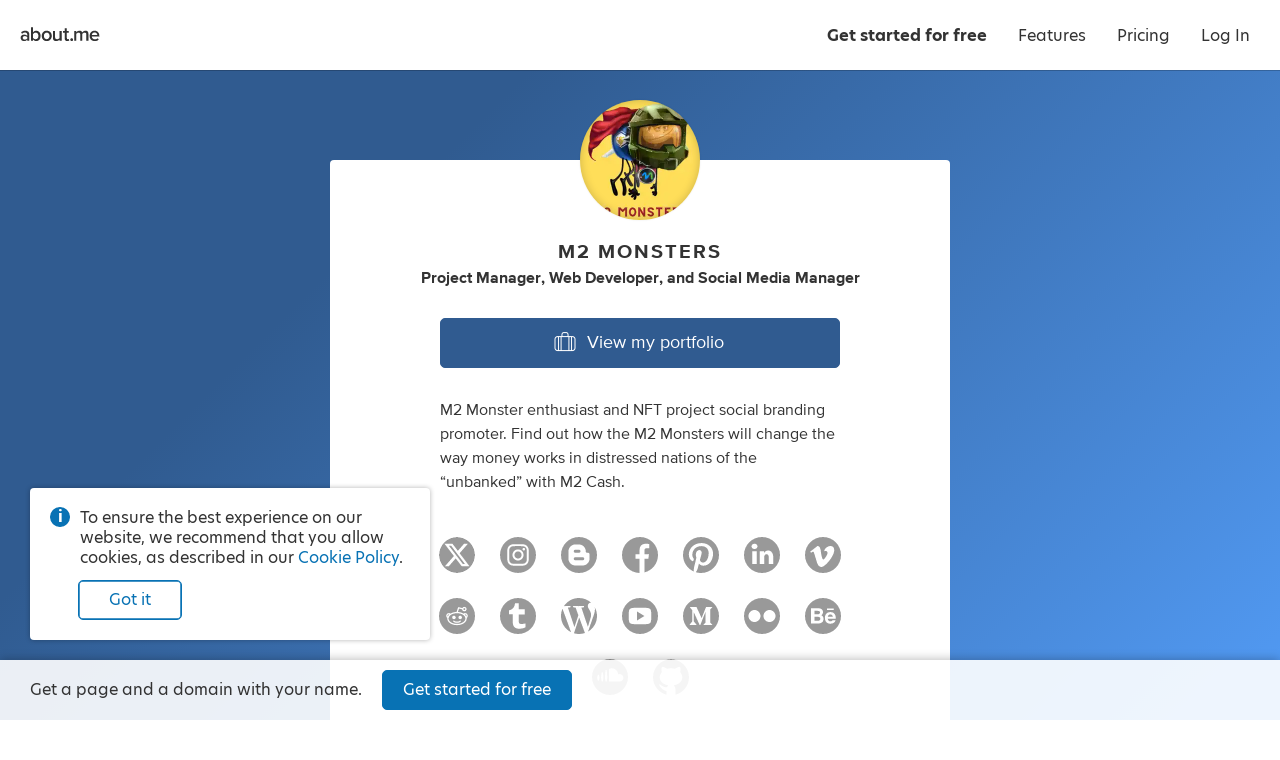

--- FILE ---
content_type: application/javascript; charset=UTF-8
request_url: https://about.me/s3/h/eee3a58b.bundle.js
body_size: 4421
content:
(self.webpackChunk_aboutdotme_client=self.webpackChunk_aboutdotme_client||[]).push([[4131],{64131:(t,e,o)=>{const i=o(43485),n=o(25473),r=o(11659),s=o(2590),b=o(16370),A=o(53084),l=o(95261),a=o(23867),h=o(73742),d=o(31914);o(40175).create("bubble");let p;o(99582),o(78020);const u=1e3,w={top:"bottom",bottom:"top",left:"right",right:"left",center:"top"},C=i.View.extend({displayName:"BubbleView",template:b,styles:A,ui:{content:".message-content",close:".bubble-close",title:".bubble-title",arrow:".bubble-arrow"},events:{"click @ui.close":"dismiss"},constructor:function(t){this.options=t||{},this.bubble_id=n.uniqueId("bubble"),this.initializeOptions(),this.initializeRelativeOptions(),this.initializeModel(),i.View.apply(this,arguments)},initialize(){this.bounds_check_counter=0,this.render(),this.show()},initializeOptions(){n.defaults(this.options,{close_button:!0,close_tooltip:"Close",close_on_escape:!0,check_bounds:!0,relativeTo:null,position:"top",arrow:"auto",arrow_distance:20,offsetX:0,offsetY:0,title:null,viewClass:null,viewOptions:{},html:null,text:null})},initializeRelativeOptions(){if(!this.options.relativeTo)return;let t=this.options.relativeTo;if((t instanceof Element||n.isString(t))&&(t=r(t)),!(t instanceof r))throw new Error("options.relativeTo must be a jquery object, DOM element, or jquery string selector");if(!t.length)throw new Error("options.relativeTo doesn’t match any existing DOM nodes");this.$relative=t},initializeModel(){this.model=new s,this.model.set(this.options)},behaviors(){const t={};return t.Css={behaviorClass:a,label:`bubble-${this.bubble_id}`,template:l,templateData:{bubble:this.model},templateContext(){return{id:this.bubble_id}}},t},onRender(){if(this.addClassNames(),this.options.viewClass){this.addRegion("content",{el:this.ui.content}),this.view=new this.options.viewClass(this.options.viewOptions),this.listenTo(this.view,"before:destroy",this.destroy),this.showChildView("content",this.view);const t=this.getRegion("content");n.bindAll(t,"empty"),t.empty=n.debounce(t.empty,u),n.bindAll(this.view,"remove"),this.view.remove=n.debounce(this.view.remove,u)}else if(this.options.html)this.ui.content.html(this.options.html);else{if(!this.options.text)throw new Error("Bubble requires a text or html string, or a view class.");this.ui.content.text(this.options.text)}},addClassNames(){const t=["notification","bubble",this.bubble_id];this.options.className&&t.push(this.options.className),this.$el.addClass(t.join(" "))},show(){this.$relative?(this.addRelativeListeners(),this.showNearElement()):this.showInBubbles(),this.triggerMethod("attach"),this.view&&this.view.triggerMethod("attach"),this.fadeIn(),this.options.close_on_escape&&h.listen(this.bubble_id,this.dismiss)},showInBubbles(){p&&p.length||(p=r('<div class="bubbles"></div>'),r.body.append(p)),p.prepend(this.el)},showNearElement(){r.body.append(this.el),this.addPositionClass(),this.addArrowClass(),this.setRelativePosition()},addRelativeListeners(){r.window.one(`resize.${this.bubble_id}`,this.onWindowResize.bind(this)),this.listenTo(this.model,"change:position",this.addPositionClass),"auto"===this.options.arrow&&(this.setAutoArrowType(),this.listenTo(this.model,"change:position",this.setAutoArrowType)),this.listenTo(this.model,"change:arrow",this.addArrowClass),this.listenTo(this.model,"change:position",this.setRelativePosition),this.on("reposition",this.setRelativePosition)},addPositionClass(){const t=this.model.get("position");t?this.$el.addPrefixedClass("position",t):this.$el.removePrefixedClass("position")},setAutoArrowType(){const t=this.model.get("position"),e=w[t];e&&this.model.set("arrow",e)},addArrowClass(){const t=this.model.get("arrow");t?this.$el.addPrefixedClass("arrow",t):this.$el.removePrefixedClass("arrow")},setRelativePosition(){n.isFunction(this.options.adjustPosition)?this.options.adjustPosition.call(this):this.positionNearElement(),this.checkBounds(),this.fadeIn()},positionNearElement(){let t,e;const o=this.$el.bounds(),i=this.$relative.bounds(),n=i.left+i.width/2-o.width/2,r=i.top+i.height/2-o.height/2,s=this.model.get("position"),b=this.model.get("arrow"),A=this.model.get("arrow_distance");switch(s){case"top":t=n,e=i.top-o.height;break;case"bottom":t=n,e=i.bottom;break;case"left":t=i.left-o.width,e=r;break;case"right":t=i.right,e=r;break;case"center":t=n,e=r}switch(b){case"top":e+=A;break;case"bottom":e-=A;break;case"left":t+=A;break;case"right":t-=A}this.model.set({left:t,top:e})},checkBounds(){if(!this.options.check_bounds)return;const t=this.$el.bounds(),e=r.window.width(),o=r.window.height(),i=this.model.pick("position","left","top");t.right>e&&("right"===i.position?i.position="left":i.left=e-t.width-10),t.left<0&&("left"===i.position?i.position="right":i.left=10),t.bottom>o&&("bottom"===i.position?i.position="top":i.top=o-t.height-10),t.top<70&&("top"===i.position?i.position="bottom":i.top=80),this.model.set(i)},onWindowResize(){this.fadeOut(),this.listenToOnce(d.viewport,"window:resize",n.debounce(this.onWindowResizeStop,2e3))},onWindowResizeStop(){this.isDestroyed()||(this.setRelativePosition(),r.window.one(`resize.${this.bubble_id}`,this.onWindowResize.bind(this)))},dismiss(){this.trigger("dismiss"),this.destroy()},fadeIn(){n.defer((()=>{this.$el.addPrefixedClass("fade","in")}))},fadeOut(){n.defer((()=>{this.$el.addPrefixedClass("fade","out")}))},onBeforeDestroy(){if(this.removeEl=n.debounce(this.removeEl,u),n.bindAll(this.css,"destroyCssView"),this.css.destroyCssView=n.debounce(this.css.destroyCssView,u),this.$relative)this.fadeOut();else{const t=this.$el.bounds();this.$el.height(t.height),this.fadeOut(),n.defer((()=>{this.$el.height(0)}))}r.window.off(`resize.${this.bubble_id}`),n.isFunction(this.options.close)&&this.options.close.call(this),this.options.close_on_escape&&h.unlisten(this.bubble_id)}});t.exports=C},32778:(t,e,o)=>{var i=o(71354),n=o(76314)(i);n.push([t.id,'.bubble{opacity:0;position:absolute;z-index:250}.bubble .message-content{min-height:12px}.bubble .bubble-close+.message-content{margin-right:10px}.bubble .bubble-content{background-color:hsla(0,0%,100%,.95);border-radius:4px;box-shadow:0 0 5px rgba(0,0,0,.3);color:#595959;font-size:16px;padding:20px;position:relative}.bubble .bubble-control{cursor:pointer;font-size:20px;height:32px;line-height:32px;position:absolute;right:0;top:0;width:32px}.bubble .bubble-title{font-size:18px;font-weight:700;margin-bottom:5px;margin-right:20px}.bubble .bubble-arrow{display:block;height:0;position:absolute;width:0}.bubble .bubble-arrow:after,.bubble .bubble-arrow:before{border-color:transparent;border-style:solid;content:"";display:block;height:0;left:0;position:absolute;top:0;width:0}.bubble .bubble-arrow:before{border-width:10px}.bubble .bubble-arrow:after{border-width:8px}.bubble.arrow-bottom .bubble-arrow,.bubble.arrow-top .bubble-arrow{height:10px;left:50%;margin-left:-5px;width:16px}.bubble.arrow-bottom .bubble-arrow:before,.bubble.arrow-top .bubble-arrow:before{margin-left:-2px}.bubble.arrow-bottom .bubble-arrow{top:100%}.bubble.arrow-bottom .bubble-arrow:before{border-bottom-width:0;border-top-color:hsla(0,0%,39%,.15);border-top-width:12px;margin-top:1px}.bubble.arrow-bottom .bubble-arrow:after{border-bottom-width:0;border-top-color:hsla(0,0%,100%,.95);border-top-width:10px}.bubble.arrow-top .bubble-arrow{bottom:100%}.bubble.arrow-top .bubble-arrow:before{border-bottom-color:hsla(0,0%,39%,.15);border-bottom-width:12px;border-top-width:0;margin-top:-3px}.bubble.arrow-top .bubble-arrow:after{border-bottom-color:hsla(0,0%,100%,.95);border-bottom-width:10px;border-top-width:0}.bubble.arrow-left .bubble.arrow-right .bubble-arrow{height:16px;margin-top:-7px;top:50%;width:10px}.bubble.arrow-left .bubble.arrow-right .bubble-arrow:before{margin-top:-2px}.bubble.arrow-right .bubble-arrow{left:100%}.bubble.arrow-right .bubble-arrow:before{border-left-color:hsla(0,0%,39%,.15);border-left-width:12px;border-right-width:0;margin-left:1px;margin-top:-2px}.bubble.arrow-right .bubble-arrow:after{border-left-color:hsla(0,0%,100%,.95);border-left-width:10px;border-right-width:0}.bubble.arrow-left .bubble-arrow{right:100%}.bubble.arrow-left .bubble-arrow:before{border-left-width:0;border-right-color:hsla(0,0%,39%,.15);border-right-width:12px;margin-left:-3px;margin-top:-2px}.bubble.arrow-left .bubble-arrow:after{border-left-width:0;border-right-color:hsla(0,0%,100%,.95);border-right-width:10px}.bubble.fade-in{opacity:1;transition:opacity .2s ease-out}.bubble.fade-out{opacity:0;transition:opacity .2s ease-out}.bubbles{bottom:30px;left:30px;position:fixed;transition:bottom .25s ease-in-out;width:0;z-index:250}.bubbles .bubble{margin-top:20px;position:static;width:250px}.bubbles .bubble.fade-out{height:0;margin:0;opacity:0;overflow:hidden;transition:all .2s ease-out}body.has-ledge .bubbles{bottom:80px}@media only screen and (max-width:640px){.bubbles{bottom:20px;left:20px}.bubbles .bubble{margin-top:20px;position:static;width:calc(100vw - 40px)}}',"",{version:3,sources:["webpack://./src/module/bubble/bubble.less"],names:[],mappings:"AAEA,QAEI,SAAA,CADA,iBAAA,CAEA,WAAJ,CAHA,yBAMQ,eAAR,CANA,uCAUQ,iBADR,CATA,wBAkBQ,oCAAA,CAFA,iBAAA,CAGA,iCAAA,CAFA,aAAA,CAFA,cAAA,CAKA,YAAA,CANA,iBAIR,CAlBA,wBA8BQ,cAAA,CACA,cAAA,CAHA,WAAA,CACA,gBAAA,CALA,iBAAA,CACA,OAAA,CACA,KAAA,CACA,UACR,CA5BA,sBAoCQ,cAAA,CADA,eAAA,CAGA,iBAAA,CADA,iBAHR,CAlCA,sBA4CQ,aAAA,CAGA,QAAA,CAFA,iBAAA,CACA,OANR,CASQ,yDASI,wBAAA,CADA,kBAAA,CAEA,UAAA,CAPA,aAAA,CAIA,QAAA,CAHA,MAAA,CAFA,iBAAA,CAGA,KAAA,CACA,OAHZ,CASQ,6BACI,iBAPZ,CASQ,4BACI,gBAPZ,CAWI,mEAMQ,WAAA,CAHA,QAAA,CACA,gBAAA,CACA,UATZ,CAWY,iFACI,gBARhB,CAaI,mCAEQ,QAZZ,CAaY,0CACI,qBAAA,CAEA,mCAAA,CADA,qBAAA,CAEA,cAXhB,CAaY,yCACI,qBAAA,CAEA,oCAAA,CADA,qBAVhB,CAgBI,gCAEQ,WAfZ,CAgBY,uCAGI,sCAAA,CADA,wBAAA,CADA,kBAAA,CAGA,eAdhB,CAgBY,sCAGI,uCAAA,CADA,wBAAA,CADA,kBAZhB,CAmBI,qDAMQ,WAAA,CAFA,eAAA,CADA,OAAA,CAEA,UAlBZ,CAoBY,4DACI,eAlBhB,CAuBI,kCAEQ,SAtBZ,CAuBY,yCAGI,oCAAA,CADA,sBAAA,CADA,oBAAA,CAIA,eAAA,CADA,eApBhB,CAuBY,wCAGI,qCAAA,CADA,sBAAA,CADA,oBAnBhB,CA0BI,iCAEQ,UAzBZ,CA0BY,wCACI,mBAAA,CAEA,qCAAA,CADA,uBAAA,CAGA,gBAAA,CADA,eAvBhB,CA0BY,uCACI,mBAAA,CAEA,sCAAA,CADA,uBAvBhB,CA8BI,gBAEI,SAAA,CADA,+BA3BR,CA8BI,iBAEI,SAAA,CADA,+BA3BR,CAkCA,SAEI,WAAA,CAEA,SAAA,CAHA,cAAA,CAEA,kCAAA,CAGA,OAAA,CADA,WA9BJ,CAyBA,iBAUQ,eAAA,CADA,eAAA,CAEA,WA/BR,CAiCQ,0BAEI,QAAA,CACA,QAAA,CACA,SAAA,CACA,eAAA,CAJA,2BA3BZ,CAoCA,wBACI,WAlCJ,CAqCA,yCACI,SACI,WAAA,CACA,SAnCN,CAiCE,iBAMQ,eAAA,CADA,eAAA,CAEA,wBAnCV,CACF",sourcesContent:['@import (reference) \'~module/styles/variables.less\';\n\n.bubble {\n    position: absolute;\n    opacity: 0;\n    z-index: 250;\n\n    .message-content {\n        min-height: 12px;\n    }\n\n    .bubble-close + .message-content {\n        margin-right: 10px;\n    }\n\n    .bubble-content {\n        position: relative;\n        font-size: 16px;\n        border-radius: 4px;\n        color: #595959;\n        background-color: rgba(255,255,255,0.95);\n        box-shadow: 0px 0px 5px rgba(0,0,0,0.3);\n        padding: 20px;\n    }\n\n    .bubble-control {\n        position: absolute;\n        right: 0;\n        top: 0;\n        width: 32px;\n        height: 32px;\n        line-height: 32px;\n        cursor: pointer;\n        font-size: 20px;\n    }\n\n    .bubble-title {\n        font-weight: bold;\n        font-size: 18px;\n        margin-right: 20px;\n        margin-bottom: 5px;\n    }\n\n\n    /* bubble arrow rules */\n    .bubble-arrow {\n        display: block;\n        position: absolute;\n        width: 0;\n        height: 0;\n\n        &:before,\n        &:after {\n            position: absolute;\n            display: block;\n            left: 0;\n            top: 0;\n            width: 0;\n            height: 0;\n            border-style: solid;\n            border-color: transparent;\n            content: "";\n        }\n        &:before {\n            border-width: 10px;\n        }\n        &:after {\n            border-width: 8px;\n        }\n    }\n\n    &.arrow-top,\n    &.arrow-bottom {\n        .bubble-arrow {\n            left: 50%;\n            margin-left: -5px;\n            width: 16px;\n            height: 10px;\n            &:before {\n                margin-left: -2px;\n            }\n        }\n    }\n\n    &.arrow-bottom {\n        .bubble-arrow {\n            top: 100%;\n            &:before {\n                border-bottom-width: 0px;\n                border-top-width: 12px;\n                border-top-color: rgba(100,100,100,0.15);\n                margin-top: 1px;\n            }\n            &:after {\n                border-bottom-width: 0px;\n                border-top-width: 10px;\n                border-top-color: rgba(255,255,255,.95);\n            }\n        }\n    }\n\n    &.arrow-top {\n        .bubble-arrow {\n            bottom: 100%;\n            &:before {\n                border-top-width: 0px;\n                border-bottom-width: 12px;\n                border-bottom-color: rgba(100,100,100,0.15);\n                margin-top: -3px;\n            }\n            &:after {\n                border-top-width: 0px;\n                border-bottom-width: 10px;\n                border-bottom-color: rgba(255,255,255,.95);\n            }\n        }\n    }\n\n    &.arrow-left\n    &.arrow-right {\n        .bubble-arrow {\n            top: 50%;\n            margin-top: -7px;\n            width: 10px;\n            height: 16px;\n            &:before {\n                margin-top: -2px;\n            }\n        }\n    }\n\n    &.arrow-right {\n        .bubble-arrow {\n            left: 100%;\n            &:before {\n                border-right-width: 0px;\n                border-left-width: 12px;\n                border-left-color: rgba(100,100,100,0.15);\n                margin-top: -2px;\n                margin-left: 1px;\n            }\n            &:after {\n                border-right-width: 0px;\n                border-left-width: 10px;\n                border-left-color: rgba(255,255,255,.95);\n            }\n        }\n    }\n\n    &.arrow-left {\n        .bubble-arrow {\n            right: 100%;\n            &:before {\n                border-left-width: 0px;\n                border-right-width: 12px;\n                border-right-color: rgba(100,100,100,0.15);\n                margin-top: -2px;\n                margin-left: -3px;\n            }\n            &:after {\n                border-left-width: 0px;\n                border-right-width: 10px;\n                border-right-color: rgba(255,255,255,.95);\n            }\n        }\n    }\n\n\n    &.fade-in {\n        transition: opacity 200ms ease-out;\n        opacity: 1;\n    }\n    &.fade-out {\n        transition: opacity 200ms ease-out;\n        opacity: 0;\n    }\n\n}\n\n/* bubbles */\n.bubbles {\n    position: fixed;\n    bottom: 30px;\n    transition: bottom @drilldown-delay ease-in-out;\n    left: 30px;\n    z-index: 250;\n    width: 0px;\n\n    .bubble {\n        position: static;\n        margin-top: 20px;\n        width: 250px;\n\n        &.fade-out {\n            transition: all 200ms ease-out;\n            height: 0;\n            margin: 0;\n            opacity: 0;\n            overflow: hidden;\n        }\n    }\n}\n\nbody.has-ledge .bubbles {\n    bottom: 80px;\n}\n\n@media @mobile {\n    .bubbles {\n        bottom: 20px;\n        left: 20px;\n\n        .bubble {\n            position: static;\n            margin-top: 20px;\n            width: ~"calc(100vw - 40px)";\n        }\n    }\n}\n'],sourceRoot:""}]),n.locals={},t.exports=n},53084:(t,e,o)=>{var i=o(32778),n=o(86756);"string"==typeof i&&(i=[[t.id,i,""]]),t.exports=i.locals||{},t.exports._getContent=function(){return i},t.exports._getCss=function(){return i.toString()},t.exports._insertCss=function(t){return n(i,t)}},95261:t=>{t.exports=".bubble.[[ data.id ]] {\n    <: if (_.isNumber(data.bubble['max-width'])) { :>\n        max-width: [[ data.bubble['max-width'] ]]px;\n    <: } :>\n    <: if (_.isNumber(data.bubble.width)) { :>\n        width: [[ data.bubble.width ]]px;\n    <: } :>\n    <: if (_.isNumber(data.bubble.left)) { :>\n        left: [[ data.bubble.left + data.bubble.offsetX ]]px;\n    <: } :>\n    <: if (_.isNumber(data.bubble.top)) { :>\n        top: [[ data.bubble.top + data.bubble.offsetY ]]px;\n    <: } :>\n}\n"},16370:(t,e,o)=>{var i=o(4523);t.exports=function(t){var e,o="";Array.prototype.join;return o+='<div class="bubble-content">\n    ',t.close_button&&(o+='\n        <div class="bubble-control bubble-close glyph-close glyph-center" title="'+(null==(e=t.close_tooltip)?"":i.escape(e))+'"></div>\n    '),o+="\n    ",t.title&&(o+='\n        <div class="bubble-title">'+(null==(e=t.title)?"":i.escape(e))+"</div>\n    "),o+='\n    <div class="message-content"></div>\n    ',t.relativeTo&&t.arrow&&(o+='\n        <div class="bubble-arrow"></div>\n    '),o+="\n</div>\n"}}}]);
//# sourceMappingURL=eee3a58b.bundle.js.map